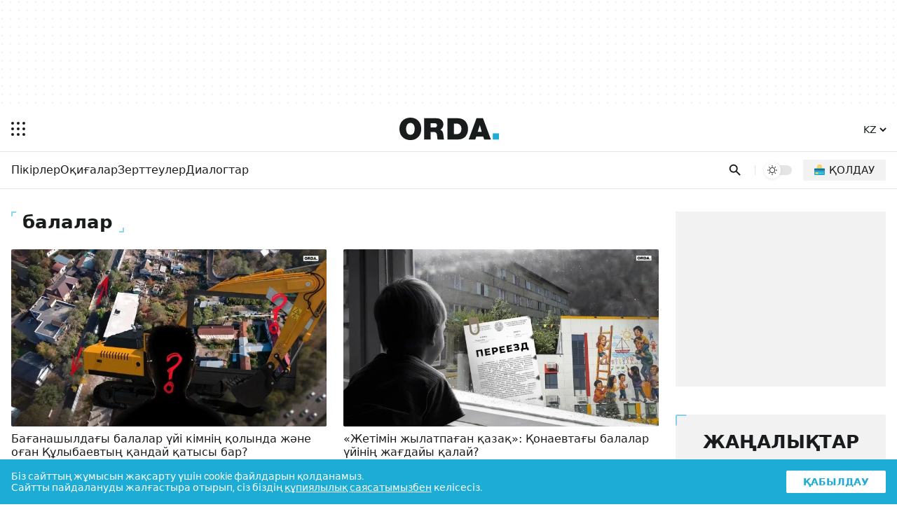

--- FILE ---
content_type: application/javascript
request_url: https://kaz.orda.kz/js/notmain.min.js?v=8
body_size: 243
content:
function parseNewsResponse(res){let pos=res.indexOf("\n"),total;return{total:parseInt(res.substring(0,pos)),text:res.substring(pos)}}function loadMoreNews(a,div){a.innerHTML="Загрузка...";let count=div.children.length;fetch("?ajax&from="+count).then(res=>res.text()).then(res=>{let data=parseNewsResponse(res),tmp=document.createElement("div");for(tmp.innerHTML=data.text;tmp.children.length>0;)div.append(tmp.children[0]);a.innerHTML=a.getAttribute("data-text"),data.total<=div.children.length&&a.parentNode.removeChild(a),checkLazyImgAgain()})}if("IntersectionObserver"in window){const OrdaObserver=new IntersectionObserver((entries,inObserver)=>{entries.forEach(entry=>{if(entry.isIntersecting){if(entry.target.classList.contains("lazy")){const lazyImage=entry.target;"IMG"!=lazyImage.tagName?(lazyImage.style.backgroundImage="url("+lazyImage.dataset.src+")",lazyImage.classList.remove("lazy"),inObserver.unobserve(lazyImage)):(lazyImage.srcset=lazyImage.src,lazyImage.classList.remove("lazy"),inObserver.unobserve(lazyImage))}if(entry.target.classList.contains("calendar")){let cal=document.createElement("script");cal.async=!0,cal.id="twitScript",cal.src="/js/calendar.min.js",document.body.appendChild(cal),inObserver.unobserve(entry.target)}}})});let arr=document.querySelectorAll(".lazy"),calendar=document.querySelector(".calendar");arr.forEach(v=>{OrdaObserver.observe(v)}),null!==calendar&&OrdaObserver.observe(calendar)}else{let arrLazy;document.querySelectorAll(".lazy").forEach(v=>{"IMG"!=v.tagName?(v.style.backgroundImage="url("+v.dataset.src+")",v.classList.remove("lazy")):(v.srcset=v.src,v.classList.remove("lazy"))})}function checkLazyImgAgain(){let arrLazy;document.querySelectorAll(".lazy").forEach(v=>{"IMG"!=v.tagName?(v.style.backgroundImage="url("+v.dataset.src+")",v.classList.remove("lazy")):(v.srcset=v.src,v.classList.remove("lazy"))})}

--- FILE ---
content_type: application/javascript
request_url: https://kaz.orda.kz/js/global.min.js?v=19
body_size: 1351
content:
function changeLngTo(lng){"ru"===lng?window.location.href="https://orda.kz/":"kz"===lng?window.location.href="https://kaz.orda.kz/":"en"===lng&&(window.location.href="https://en.orda.kz/")}function changeTheme(){document.body.classList.contains("dark")?(document.body.classList.toggle("dark"),document.body.classList.toggle("light"),metaThemeColor.setAttribute("content","#ffffff"),localStorage.setItem("ordaTheme","light"),document.querySelector(".midef").classList.toggle("activated"),document.querySelector(".mid").classList.toggle("activated"),currentMode="light",document.querySelector(".ff")&&(document.querySelector(".ff img").setAttribute("srcset","https://orda.kz/img/temp/fflogo_new.svg"),document.querySelector(".ff img").setAttribute("src","https://orda.kz/img/temp/fflogo_new.svg"),ffLine())):(document.body.classList.remove("light"),document.body.classList.toggle("dark"),metaThemeColor.setAttribute("content","#191C1D"),localStorage.setItem("ordaTheme","dark"),document.querySelector(".mid").classList.toggle("activated"),document.querySelector(".midef").classList.toggle("activated"),currentMode="dark",document.querySelector(".ff")&&(document.querySelector(".ff img").setAttribute("srcset","https://orda.kz/img/temp/fflogodark_new.svg"),document.querySelector(".ff img").setAttribute("src","https://orda.kz/img/temp/fflogodark_new.svg"),ffLine()))}function sideBarToggle(){document.querySelector(".sidebar").classList.toggle("sbactive"),document.querySelector(".overlay").classList.toggle("overlay-active"),document.querySelector("body").classList.toggle("noscroll")}function showSubMenu(){this.parentNode.classList.toggle("item-active")}function searchbox(){GoogleCSE(),document.querySelector(".search-box").classList.toggle("sboxOpen"),setTimeout((function(){document.querySelector(".search-box input").focus()}),500)}!function(){if(document.body.classList.contains("dark")){let darkIcons=document.getElementsByClassName("mid");if(darkIcons.length)for(let i=0;i<darkIcons.length;i++)darkIcons[i].classList.add("activated")}else if(document.body.classList.contains("light")){let defaultIcons=document.getElementsByClassName("midef");if(defaultIcons.length)for(let i=0;i<defaultIcons.length;i++)defaultIcons[i].classList.add("activated")}setTimeout((function(){const scriptGA4=document.createElement("script");function gtag(){dataLayer.push(arguments)}var d,s;scriptGA4.src="https://www.googletagmanager.com/gtag/js?id=G-9J9MPHC1ZE",scriptGA4.async=!0,document.body.appendChild(scriptGA4),window.dataLayer=window.dataLayer||[],gtag("js",new Date),gtag("config","G-9J9MPHC1ZE"),function(m,e,t,r,i,k,a){m.ym=m.ym||function(){(m.ym.a=m.ym.a||[]).push(arguments)},m.ym.l=1*new Date;for(var j=0;j<document.scripts.length;j++)if(document.scripts[j].src===r)return;k=e.createElement(t),a=e.getElementsByTagName(t)[0],k.async=1,k.src=r,a.parentNode.insertBefore(k,a)}(window,document,"script","https://mc.yandex.ru/metrika/tag.js","ym"),ym(68905354,"init",{clickmap:!0,trackLinks:!0,accurateTrackBounce:!0,webvisor:!0}),d=document,s=screen,d.getElementById("licntBC20").src="https://counter.yadro.ru/hit?t18.2;r"+escape(d.referrer)+(void 0===s?"":";s"+s.width+"*"+s.height+"*"+(s.colorDepth?s.colorDepth:s.pixelDepth))+";u"+escape(d.URL)+";h"+escape(d.title.substring(0,150))+";"+Math.random();const scriptAd=document.createElement("script");scriptAd.src="https://yandex.ru/ads/system/context.js",scriptAd.async=!0,document.body.appendChild(scriptAd),function(f,b,e,v,n,t,s){f.fbq||(n=f.fbq=function(){n.callMethod?n.callMethod.apply(n,arguments):n.queue.push(arguments)},f._fbq||(f._fbq=n),n.push=n,n.loaded=!0,n.version="2.0",n.queue=[],(t=b.createElement(e)).async=!0,t.src=v,(s=b.getElementsByTagName(e)[0]).parentNode.insertBefore(t,s))}(window,document,"script","https://connect.facebook.net/en_US/fbevents.js"),fbq("init","2761329890855202"),fbq("track","PageView")}),3e3);var cookieNotification=document.getElementById("cookie-notification"),acceptButton=document.getElementById("accept-cookie");localStorage.getItem("cookieAccepted")||(cookieNotification.style.display="block"),acceptButton.addEventListener("click",(function(){localStorage.setItem("cookieAccepted","true"),cookieNotification.style.display="none"}))}(),document.querySelector(".dms").addEventListener("click",changeTheme),[document.querySelector(".search"),document.querySelector(".search-box span")].forEach(sbox=>{sbox.addEventListener("click",event=>{searchbox()})}),document.querySelectorAll(".sbcats .arrow").forEach(div=>{div.addEventListener("click",showSubMenu,{passive:!0})}),[document.querySelector(".ham"),document.querySelector(".sbclose")].forEach(item=>{item.addEventListener("click",event=>{sideBarToggle()})}),document.onclick=function(e){e.target.classList.contains("overlay-active")&&document.querySelector(".sidebar").classList.contains("sbactive")&&sideBarToggle()};const menu=document.querySelector(".cats ul"),cats=document.querySelector(".cats");menu.addEventListener("scroll",()=>{0!=menu.scrollLeft?cats.classList.add("scrolling"):cats.classList.remove("scrolling"),menu.scrollWidth-menu.scrollLeft<=cats.clientWidth+1?cats.classList.add("scrolled-to-end"):cats.classList.remove("scrolled-to-end")}),document.querySelector(".fline span span").innerHTML=(new Date).getFullYear();